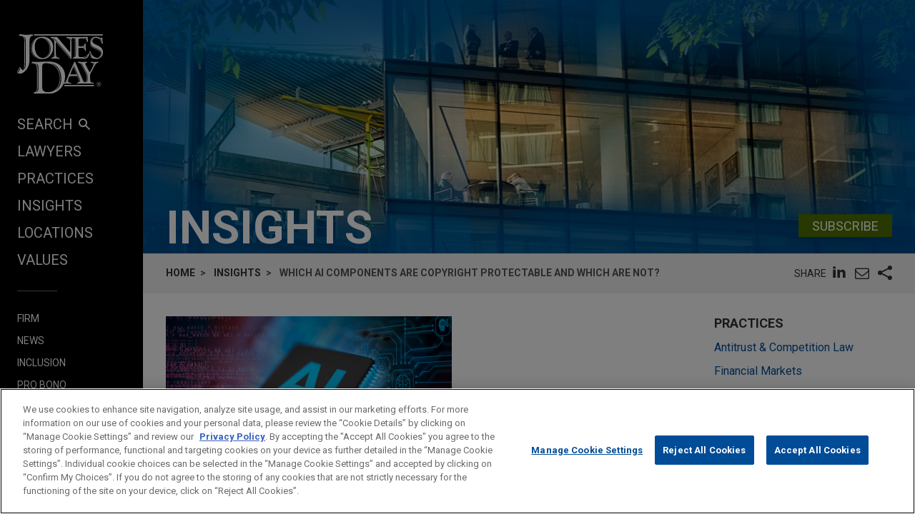

--- FILE ---
content_type: text/html; charset=utf-8
request_url: https://www.jonesday.com/en/insights/2022/03/which-ai-components-are-copyright-protectable
body_size: 20814
content:


<!DOCTYPE html>
<html lang="en">
<head>

<link rel="preconnect" href="https://cdn.cookielaw.org" />
<!-- OneTrust Cookies Consent Notice start for jonesday.com -->
<script type="text/javascript" src="https://cdn.cookielaw.org/consent/3a0c3272-9279-4166-b00e-aa629987b171-test/OtAutoBlock.js"></script>
<script async src="https://cdn.cookielaw.org/scripttemplates/otSDKStub.js" type="text/javascript" charset="UTF-8" data-domain-script="3a0c3272-9279-4166-b00e-aa629987b171-test"></script>
<script ="text/javascript">
    function OptanonWrapper() { }
</script>
<!-- OneTrust Cookies Consent Notice end for jonesday.com -->
    <link rel="preconnect" href="https://fonts.googleapis.com" />
    <link rel="preconnect" href="https://fonts.gstatic.com" crossorigin />
    <link rel="preload" as="style" href="https://fonts.googleapis.com/css?family=Roboto:300,300i,400,400i,700,700i&display=swap" />
    <meta name="viewport" content="width=device-width, initial-scale=1">
            <script>(function(w,d,s,l,i){w[l]=w[l]||[];w[l].push({'gtm.start':
new Date().getTime(),event:'gtm.js'});var f=d.getElementsByTagName(s)[0],
j=d.createElement(s),dl=l!='dataLayer'?'&l='+l:'';j.async=true;j.src=
'https://www.googletagmanager.com/gtm.js?id='+i+dl;f.parentNode.insertBefore(j,f);
})(window,document,'script','dataLayer','GTM-PRCGRKZ');
</script>

    <title>Which AI Components Are Copyright Protectable? | Jones Day</title>

<link rel="shortcut icon" type="image/ico" href="/favicon.ico" />
    <meta name="title" content="Which AI Components Are Copyright Protectable? | Jones Day" />
<meta name="description" content="As the complexity of AI tasks accelerates, protectability of its outputs is of increasing commercial significance." />
<meta name="keywords" content="" />
<meta name="robots" content="INDEX,FOLLOW" />

<meta property="og:url" content="https://www.jonesday.com/en/insights/2022/03/which-ai-components-are-copyright-protectable" />
<meta property="og:type" content="website" />
<meta property="og:title" content="Which AI Components Are Copyright Protectable?" />
<meta property="og:description" content="As the complexity of AI tasks accelerates, protectability of its outputs is of increasing commercial significance." />
    <meta property="og:image" content="https://www.jonesday.com/-/media/images/publications/2022/03/which-ai-components-are-copyright-protectable/imageoverrideforopengraph/which_ai_components_are_copyright_protectable_soc.jpeg?rev=072ed25d6f39426a84c236b80e4577e8&amp;hash=E0857B00BC3FDBF4A16E868C9B53EB3A" />

<meta name="twitter:card" content="summary_large_image">
<meta name="twitter:site" content="">
<meta name="twitter:title" content="Which AI Components Are Copyright Protectable?">
<meta name="twitter:description" content="As the complexity of AI tasks accelerates, protectability of its outputs is of increasing commercial significance.">
    <meta name="twitter:image:src" content="https://www.jonesday.com/-/media/images/publications/2022/03/which-ai-components-are-copyright-protectable/imageoverridefortwitter/which_ai_components_are_copyright_protectable_soc.jpeg?rev=0b1dd7fd00cb4113a620da89422db919&amp;hash=7FC5D12015A25961CEEEAF8A9324F4B4">

<meta name="facebook-domain-verification" content="y9ytbr7gnpddseyhpo9l8gciwzt5op" />




<script type="application/ld+json">
		{
		"@context": "http://schema.org",
		"@type": "NewsArticle",
		"headline": "Which AI Components Are Copyright Protectable and Which Are Not?",
		"alternativeHeadline": "",		
		"image": "https://www.jonesday.com/-/media/images/social/ofw_social_1600x800.jpg?rev=2acae4b695d0423d9bfda9d37a0c2ee3&amp;hash=CE45792DD85DB0CAC84A4FAA2522C5AA",
		"url": "https://www.jonesday.com/en/insights/2022/03/which-ai-components-are-copyright-protectable",
		"datePublished": "2022-03-16T08:00:00-04:00",
		"articleBody": "<div><p><strong>Background </strong></p><p>On February 14, 2022, the Review Board of the U.S. Copyright Office denied a second request for reconsideration regarding a refusal to register artwork created by AI. Importantly, the application for registration indicated that the artwork was created \"autonomously\" by \"a computer algorithm running on a machine.\" The applicant did not assert that the work was created with <em>any</em> contribution from a human author.</p><p>The decision addresses and denies the question of whether AI can be an author for copyright purposes. The decision, however, does not touch the question of whether and, in particular, what degree of involvement of AI in the creation process renders the output unprotectable under copyright law.</p><p>The Review Board's decision was not all that surprising. In the United States, the Copyright Act protects \"original works of authorship\" that are fixed in a tangible medium of expression. 17 U.S.C. § 102(a). Case law and commentary analyzing the authorship question in non-AI contexts have long suggested that a human is required for copyright protection. <em>See </em>e.g., <em>Burrow-Giles Lithographic Co. v. Sarony</em>, 111 U.S. 53, 57-59 (1884) (holding that an author is \"he to whom anything owes its origin; originator; maker; one who completes a work of science or literature\"; describing a copyright as \"the exclusive right of a man to the production of his own genius or intellect\"); <em>Urantia Found. v. Kristen Maaherra</em>, 114 F.3d 955, 957-59 (9th Cir. 1997) (holding that a book containing the words \"'authored' by non-human spiritual beings\" can only gain copyright protection if there is \"human selection and arrangement of the revelations\"); <em>Naruto v. Slater</em>, 888 F.3d 418, 426 (9th Cir. 2018) (affirming dismissal of copyright claims brought by a monkey over selfies he took on a photographer's unattended camera; noting that the Copyright Act refers to an author's \"children,\" \"widow,\" \"grandchildren,\" and \"widower,\"—terms that \"all imply humanity and necessarily exclude animals\").</p><p><strong>The Situation in France, Germany, and the UK</strong></p><p>The situation is similar in France, Germany, and in the UK where courts have never recognized any person other than a natural person as author of a copyrighted work.</p><p>The finding that AI cannot be an author for copyright purposes does not mean that AI-assisted outputs are void of any copyright protection. Works created by a human using software on a computer (e.g., Microsoft Word or Adobe Photoshop) are arguably protectable under copyright law. In its decision, the Review Board was careful to note that \"the Board does not need to determine under what circumstances human involvement in the creation of machine-generated works would meet the statutory criteria for copyright protection.\" Feb. 14 Decision,<em> </em>at 3 n.3. </p><p>English law provides that fully computer-generated works may enjoy copyright protection. It provides for a specific category for such works created \"in circumstances such that there is no human author of the work\" and defines the author as the \"person\" who has made the arrangements necessary for its creation. Such works are afforded 50 years of protection. The provision does not, however, directly address how a computer generated work could satisfy the classic requirement that copyrighted works be \"original.\" English courts measure originality by reference to characteristics typically associated with human intellect—namely skill, labour, and judgment. The UK Intellectual Property Office recently closed a consultation looking into the provision, asking respondents how AI-generated works should be protected and whether they should remain protected in their current form, under a different scheme, or at all. The results are yet to be published. </p><p>French and German courts also have yet to rule on what degree of human involvement might be sufficient to render AI-generated outputs protectable under the respective national copyright law. The more sophisticated an AI is the less likely it is that its outputs will be considered as work protected under copyright laws. In 2020, the European Commission published the final report on \"Trends and Developments in Artificial Intelligence—Challenges to the Intellectual Property Rights Framework,\" confirming this finding at least for alpha numeric outputs (text). Other outputs, such as audio data and audio-visual outputs, may enjoy protection under related rights, and in the case of database protection, the sui generis rights might be available. Such protection does not hinge on originality. Of course, the software powering the AI and data used to train the AI also may enjoy copyright protection. </p><p><strong>Chinese Courts and \"Human Intellect Imprints\"</strong></p><p>In China, although it is not clearly provided in current copyright law if AI-generated works are copyrightable, the Chinese courts have taken some initial positions by noting differences of AI-generated works with or without human involvement, and in some decisions recognized that AI-generated aspects with human intellect imprints could be protectable under certain conditions. For instance, the Nanshan District People's Court in Shenzhen ruled in what was featured as \"China's first AI case\"—<em>Tencent v. Yingxun </em>(2020)<em>—</em>that an article generated by Tencent's team by using \"Dreamwriter<em>\"</em> software has a certain degree of originality, and the process of the generation shows the \"intelligent creation\" of Tencent's team, and as such should be protected under the Chinese Copyright Law. </p><p>This case certainly sends signals to incentivize the AI industry from a policy perspective. On the other hand, for AI-generated aspects without human involvement, e.g., any works generated by algorithms automatically evolved by AI through deep or machine learning, it remains to be seen how the copyright law will be developed to address copyrightability of such works. At least at the current stage, some Chinese courts continue to emphasize that creation and completion by natural persons should still be a prerequisite for works to be copyrightable. </p></div>",
			"author": [
					{
					"type": "Person",
						"@id": "https://www.jonesday.com/en/lawyers/f/edouard-fortunet",
						"name": "Edouard Fortunet",
						"email": "efortunet@jonesday.com",
						"url": "https://www.jonesday.com/en/lawyers/f/edouard-fortunet",
						"telephone": "33.1.56.59.38.34",
						"image": "https://www.jonesday.com/-/media/images/attorneys/f/efortunet.jpg?rev=4f54b5ea5086431eb9e45a1e3e6a4e1c&amp;sc_lang=en&amp;hash=A66B4EE4B2B21B82FC749961B8ED6A10",
						"jobTitle": "Partner"
							},
					{
					"type": "Person",
						"@id": "https://www.jonesday.com/en/lawyers/g/jakob-guhn",
						"name": "Dr. Jakob Guhn",
						"email": "jguhn@jonesday.com",
						"url": "https://www.jonesday.com/en/lawyers/g/jakob-guhn",
						"telephone": "49.211.5406.5500",
						"image": "https://www.jonesday.com/-/media/images/attorneys/g/jguhn.jpg?rev=ebc54de7550b4564805d01c2cecb8037&amp;hash=0A3523C5DC5556A910B8B0C32179FDE4",
						"jobTitle": "Partner"
							},
					{
					"type": "Person",
						"@id": "https://www.jonesday.com/en/lawyers/h/haifeng-huang",
						"name": "Haifeng Huang",
						"email": "hfhuang@jonesday.com",
						"url": "https://www.jonesday.com/en/lawyers/h/haifeng-huang",
						"telephone": "852.2526.6895",
						"image": "https://www.jonesday.com/-/media/images/attorneys/h/hfhuang.jpg?rev=f9f7de05d39f413a957d9fb8dca5d2d4&amp;sc_lang=en&amp;hash=730C313F3DFCBE5D4014FD1549F047D6",
						"jobTitle": "Partner"
							},
					{
					"type": "Person",
						"@id": "https://www.jonesday.com/en/lawyers/k/carrie-kiedrowski",
						"name": "Carrie L. Kiedrowski",
						"email": "clkiedrowski@jonesday.com",
						"url": "https://www.jonesday.com/en/lawyers/k/carrie-kiedrowski",
						"telephone": "1.216.586.7129",
						"image": "https://www.jonesday.com/-/media/images/attorneys/k/clkiedrowski.jpg?rev=b05c043d3bc84ee2b5c8ebdb570d22c6&amp;sc_lang=en&amp;hash=031DE47CEE4B695E0F74678D92EABA44",
						"jobTitle": "Partner"
							},
					{
					"type": "Person",
						"@id": "https://www.jonesday.com/en/lawyers/r/anna-raimer",
						"name": "Anna E. Raimer",
						"email": "aeraimer@jonesday.com",
						"url": "https://www.jonesday.com/en/lawyers/r/anna-raimer",
						"telephone": "1.832.239.3786",
						"image": "https://www.jonesday.com/-/media/images/attorneys/r/aeraimer.jpg?rev=fd13d421f01c4048b1c3490f90e252a7&amp;sc_lang=en&amp;hash=9C48244C67D8D56A9F3A3F6283559546",
						"jobTitle": "Partner"
							},
					{
					"type": "Person",
						"@id": "https://www.jonesday.com/en/lawyers/s/rebecca-swindells",
						"name": "Rebecca Swindells",
						"email": "rswindells@jonesday.com",
						"url": "https://www.jonesday.com/en/lawyers/s/rebecca-swindells",
						"telephone": "44.20.7039.5845",
						"image": "https://www.jonesday.com/-/media/images/attorneys/s/rswindells.jpg?rev=b74c90c55b8a454c93aa727d220e3dc0&amp;sc_lang=en&amp;hash=F4E6F406223BAF1E65CFD5F0207A8B0E",
						"jobTitle": "Partner"
							}
			],
		"publisher":{
			"@type": "Organization",
			"name": "Jones Day",
			"url": "https://www.jonesday.com/"
			}
		}
</script>


        <link rel="alternate" hreflang="en" href="https://www.jonesday.com/en/insights/2022/03/which-ai-components-are-copyright-protectable" />
    <link rel="alternate" hreflang="es" href="https://www.jonesday.com/es/insights/2022/03/which-ai-components-are-copyright-protectable" />
    <link rel="alternate" hreflang="ja" href="https://www.jonesday.com/ja/insights/2022/03/which-ai-components-are-copyright-protectable" />
    <link rel="alternate" hreflang="pt" href="https://www.jonesday.com/pt/insights/2022/03/which-ai-components-are-copyright-protectable" />
    <link rel="alternate" hreflang="fr" href="https://www.jonesday.com/fr/insights/2022/03/which-ai-components-are-copyright-protectable" />
    <link rel="alternate" hreflang="zh-Hans" href="https://www.jonesday.com/zh-hans/insights/2022/03/which-ai-components-are-copyright-protectable" />
    <link rel="alternate" hreflang="de" href="https://www.jonesday.com/de/insights/2022/03/which-ai-components-are-copyright-protectable" />
    <link rel="alternate" hreflang="zh-Hant" href="https://www.jonesday.com/zh-hant/insights/2022/03/which-ai-components-are-copyright-protectable" />
    <link rel="alternate" hreflang="it" href="https://www.jonesday.com/it/insights/2022/03/which-ai-components-are-copyright-protectable" />
<link rel="canonical" href="https://www.jonesday.com/en/insights/2022/03/which-ai-components-are-copyright-protectable" />
<link rel="alternate" hreflang="x-default" href="https://www.jonesday.com/en/insights/2022/03/which-ai-components-are-copyright-protectable">
    
    <link href="https://fonts.googleapis.com/css?family=Roboto:300,300i,400,400i,700,700i&display=swap" rel="stylesheet">
    <link type="text/css" rel="stylesheet" href="/assets/main/public/styles/main.v-llsgsmhug0o8w1oympaq.css">
</head>
<body id="default" class="body">
            <noscript><iframe src="https://www.googletagmanager.com/ns.html?id=GTM-PRCGRKZ"
height="0" width="0" style="display:none;visibility:hidden"></iframe></noscript>

    <a href="#main" class="link--skip" aria-label="Skip to content link">Skip to content</a>
    <div class="body__inner">
<header class="header" aria-label="Site Header" id="header">
    <div class="header__inner" id="headervueapp">
        <div class="header__section header__section--center" aria-label="Primary search">
            <div class="header-search">
                <input class="header-search-input" id="header-search-input" data-language-abbreviation="en" data-language-text="English" placeholder="Search our Website"
                       v-on:keyup.enter="submitSearch" />
                <a class="search-button-link"
                   v-on:click="submitSearch">
                    <span class="magnifying-glass-icon">
                        <svg focusable="false" enable-background="new 0 0 18 18" viewBox="0 0 18 18" xmlns="http://www.w3.org/2000/svg" role="img" aria-label="Search" class="search-button-svg"><title>Search</title><g fill="currentColor"><path class="magnifier-circle-svg" d="m8.368 16.736c-4.614 0-8.368-3.754-8.368-8.368s3.754-8.368 8.368-8.368 8.368 3.754 8.368 8.368-3.754 8.368-8.368 8.368m0-14.161c-3.195 0-5.793 2.599-5.793 5.793s2.599 5.793 5.793 5.793 5.793-2.599 5.793-5.793-2.599-5.793-5.793-5.793"></path><path d="m18.713 20c-.329 0-.659-.126-.91-.377l-4.552-4.551c-.503-.503-.503-1.318 0-1.82.503-.503 1.318-.503 1.82 0l4.552 4.551c.503.503.503 1.318 0 1.82-.252.251-.581.377-.91.377"></path></g></svg>
                    </span>
                </a>
            </div>

        </div>
        <button class="nav__link nav__link--lt nav__button header__search-button"
                v-bind:class="{'button--menu-active': menuactive}"
                v-on:click="toggleSearch"
                role="toggle"
                v-bind:aria-pressed="menuactive"
                v-bind:aria-hidden="mobile"
                v-bind:aria-label="(menuactive) ? 'close menu' : 'open menu'">
            <span class="icon icon-close">&#32;</span>
        </button>
        <div class="pagetools">
            <div class="pagetools__block pagetools__lang">
                <button class="button--tool" v-on:click="toggleLang">
                    <span class="icon icon-sphere">&#32;</span> LANGUAGES
                </button>
                <div class="pagetools__dropdown"
                     v-bind:class="{'pagetools__dropdown--active': langactive}"
                     v-bind:aria-expanded="langactive ? 'true' : 'false'">
                    <ul class="lang">
                        <li class="lang__item">
                            <a class="lang__link" href="https://www.jonesday.com/de"
                               lang="de"
                               v-bind:tab-index="(langactive) ? 0 : -1">
                                Deutsch
                            </a>
                        </li>
                        <li class="lang__item">
                            <a class="lang__link" href="https://www.jonesday.com/es"
                               lang="es"
                               v-bind:tab-index="(langactive) ? 0 : -1">
                                español
                            </a>
                        </li>
                        <li class="lang__item">
                            <a class="lang__link" href="https://www.jonesday.com/fr"
                               lang="fr"
                               v-bind:tab-index="(langactive) ? 0 : -1">
                                français
                            </a>
                        </li>
                        <li class="lang__item">
                            <a class="lang__link" href="https://www.jonesday.com/it"
                               lang="it"
                               v-bind:tab-index="(langactive) ? 0 : -1">
                                italiano
                            </a>
                        </li>
                        <li class="lang__item">
                            <a class="lang__link" href="https://www.jonesday.com/pt"
                               lang="pt"
                               v-bind:tab-index="(langactive) ? 0 : -1">
                                português
                            </a>
                        </li>
                        <li class="lang__item">
                            <a class="lang__link" href="https://www.jonesday.com/zh-hans"
                               lang="zh"
                               v-bind:tab-index="(langactive) ? 0 : -1">
                                中文(简体)
                            </a>
                        </li>
                        <li class="lang__item">
                            <a class="lang__link" href="https://www.jonesday.com/zh-hant"
                               lang="zh"
                               v-bind:tab-index="(langactive) ? 0 : -1">
                                中文(繁體)
                            </a>
                        </li>
                        <li class="lang__item">
                            <a class="lang__link" href="https://www.jonesday.com/ja"
                               lang="ja"
                               v-bind:tab-index="(langactive) ? 0 : -1">
                                日本語
                            </a>
                        </li>
                    </ul>
                </div>
            </div>
        </div>
</header>        <div class="page">
            <div id="sidebarapp" class="page__aside">
    <div class="sidebar">
        <div class="sidebar__inner">
            <div class="brand">
                <div class="brand__content">
                        <a class="brand__link" href="https://www.jonesday.com/en">
                            <img src="/-/media/jonesday/logo.svg?rev=5124ee9ca43a460496830cc38ae2c3cc&amp;sc_lang=en&amp;la=en&amp;hash=EA68C01F3E708CA66DB2C7C269E3D9C6" class="brand__image" alt="Jones Day" />
                            <img src="/-/media/jonesday/logo.svg?rev=5124ee9ca43a460496830cc38ae2c3cc&amp;sc_lang=en&amp;la=en&amp;hash=EA68C01F3E708CA66DB2C7C269E3D9C6" class="brand__image brand__image--dk" alt="Jones Day" />
                        </a>
                </div>
            </div>
            <div class="sidebar__mobilemenu" v-bind:aria-hidden="!mobile" v-if="mobile">
                    <button type="button"
                            class="button button--menu menu__toggle"
                            v-bind:class="{'button--menu-active': searchactive}"
                            v-on:click="toggleSearch"
                            role="toggle"
                            v-bind:aria-pressed="searchactive"
                            v-bind:aria-hidden="!mobile"
                            v-bind:aria-label="(searchactive) ? 'close search' : 'open search'">
                        <span class="icon"
                              v-bind:class="{'icon-search': !searchactive, 'icon-close': searchactive}">&#32;</span>
                    </button>
                <button type="button"
                        class="button button--menu menu__toggle"
                        v-bind:class="{'button--menu-active': menuactive}"
                        v-on:click="toggleMenu"
                        role="toggle"
                        v-bind:aria-pressed="menuactive"
                        v-bind:aria-hidden="!mobile"
                        v-bind:aria-label="(menuactive) ? 'close menu' : 'open menu'">
                    <span class="icon"
                          v-bind:class="{'icon-menu': !menuactive, 'icon-close': menuactive}">&#32;</span>
                </button>
            </div>
            <nav class="menu"
                 v-bind:class="{'menu--active': menuactive}"
                 v-bind:aria-hidden="mobile && !menuactive"
                 aria-label="Site Nav">
                <ul class="nav nav--side">
                    <li class="nav__item nav__item--primary nav__search">
                        <button class="nav__link nav__link--lt nav__button nav__button--search"
                                v-bind:class="{'button--menu-active': menuactive}"
                                v-on:click="toggleSearch"
                                role="button"
                                v-bind:aria-pressed="menuactive"
                                v-bind:aria-hidden="mobile"
                                v-bind:aria-label="(menuactive) ? 'close menu' : 'SEARCH'">
                            SEARCH<span class="icon icon-search icon-search--menu">&#32;</span>
                        </button>
                    </li>
                        <li class="nav__item nav__item--primary">
                            <a class="nav__link nav__link--lt" href="/en/lawyers" target="">Lawyers</a>
                        </li>
                        <li class="nav__item nav__item--primary">
                            <a class="nav__link nav__link--lt" href="/en/practices" target="">Practices</a>
                        </li>
                        <li class="nav__item nav__item--primary">
                            <a class="nav__link nav__link--lt" href="/en/insights" target="">Insights</a>
                        </li>
                        <li class="nav__item nav__item--primary">
                            <a class="nav__link nav__link--lt" href="/en/locations" target="">Locations</a>
                        </li>
                        <li class="nav__item nav__item--primary nav__item--lastoflist">
                            <a class="nav__link nav__link--lt" href="/en/values" target="">Values</a>
                        </li>
                </ul>
                <ul class="nav">
                        <li class="nav__item nav__item--secondary">
                            <a class="nav__link nav__link--lt" href="/en/firm" target="">Firm</a>
                        </li>
                        <li class="nav__item nav__item--secondary">
                            <a class="nav__link nav__link--lt" href="/en/news" target="">News</a>
                        </li>
                        <li class="nav__item nav__item--secondary">
                            <a class="nav__link nav__link--lt" href="/en/firm/inclusion" target="">Inclusion</a>
                        </li>
                        <li class="nav__item nav__item--secondary">
                            <a class="nav__link nav__link--lt" href="/en/firm/pro-bono" target="">Pro Bono</a>
                        </li>
                        <li class="nav__item nav__item--secondary nav__item--lastoflist-page-tools">
                            <a class="nav__link nav__link--lt" href="/en/careers" target="">Careers</a>
                        </li>
                </ul>
                <ul class="nav nav__page-tools">
                    <li class="nav__item nav__item--secondary">
                        <button class="nav__link nav__link--lt nav__button" v-on:click="printPage">
                            PRINT
                        </button>
                    </li>
                    <li class="nav__item nav__item--secondary">
                        <div class="pagetools__lang">
                            <button class="nav__link nav__link--lt nav__button" v-on:click="toggleLang">
                                LANGUAGES
                            </button>
                            <div class="pagetools__dropdown"
                                 v-bind:class="{'pagetools__dropdown--active': langactive}"
                                 v-bind:aria-expanded="langactive ? 'true' : 'false'">
                                <ul class="lang">
                                        <li class="lang__item">
                                            <a class="lang__link" href="https://www.jonesday.com/de"
                                               lang="de"
                                               v-bind:tab-index="(langactive) ? 0 : -1">
                                                Deutsch
                                            </a>
                                        </li>
                                        <li class="lang__item">
                                            <a class="lang__link" href="https://www.jonesday.com/es"
                                               lang="es"
                                               v-bind:tab-index="(langactive) ? 0 : -1">
                                                español
                                            </a>
                                        </li>
                                        <li class="lang__item">
                                            <a class="lang__link" href="https://www.jonesday.com/fr"
                                               lang="fr"
                                               v-bind:tab-index="(langactive) ? 0 : -1">
                                                français
                                            </a>
                                        </li>
                                        <li class="lang__item">
                                            <a class="lang__link" href="https://www.jonesday.com/it"
                                               lang="it"
                                               v-bind:tab-index="(langactive) ? 0 : -1">
                                                italiano
                                            </a>
                                        </li>
                                        <li class="lang__item">
                                            <a class="lang__link" href="https://www.jonesday.com/pt"
                                               lang="pt"
                                               v-bind:tab-index="(langactive) ? 0 : -1">
                                                português
                                            </a>
                                        </li>
                                        <li class="lang__item">
                                            <a class="lang__link" href="https://www.jonesday.com/zh-hans"
                                               lang="zh"
                                               v-bind:tab-index="(langactive) ? 0 : -1">
                                                中文(简体)
                                            </a>
                                        </li>
                                        <li class="lang__item">
                                            <a class="lang__link" href="https://www.jonesday.com/zh-hant"
                                               lang="zh"
                                               v-bind:tab-index="(langactive) ? 0 : -1">
                                                中文(繁體)
                                            </a>
                                        </li>
                                        <li class="lang__item">
                                            <a class="lang__link" href="https://www.jonesday.com/ja"
                                               lang="ja"
                                               v-bind:tab-index="(langactive) ? 0 : -1">
                                                日本語
                                            </a>
                                        </li>
                                </ul>
                            </div>
                        </div>
                    </li>
                </ul>
            </nav>
        </div>
    </div>
</div>
            <div role="main" id="main" class="page__main" v-bind:class="{'page--ready': pageready}" v-viewport>
                
<section class="hero">
        <div class="hero__image" style="background-image: url(/-/media/images/banners/banner_insights.jpg?rev=70579d473ecc414598f08740afdc18d3&amp;hash=6872DF1B77D695C9DF69BF6C8D837D69);" role="presentation"></div>
    <div class="container__fluid hero__inner">
        <div class="hero__row hero__row--inline">
                <h2 class="hero__title">Insights</h2>
                            <div class="hero__subscribe">
                    <div class="button__bar button__bar--slim">
                            <a href="https://jonesday-ecommunications.com/5/69/landing-pages/subscribe-form---website(1).asp" class="button button--green">Subscribe</a>
                                            </div>
                </div>
        </div>
    </div>
</section>

<div class="container__fluid toolbar print--hide">
    <div class="toolbar__block">
    <ul class=breadcrumbs >
        <li class=breadcrumbs__item>
                    <a class="breadcrumbs__text breadcrumbs__link" href="/en">Home</a>
        </li>
        <li class=breadcrumbs__item>
                    <a class="breadcrumbs__text breadcrumbs__link" href="/en/insights">Insights</a>
        </li>
        <li class=breadcrumbs__item>
                <span class=breadcrumbs__text>Which AI Components Are Copyright Protectable and Which Are Not?</span>
        </li>
    </ul>

    </div>
    <div class="toolbar__block toolbar__block--nomobile">
<togglestate inline-template>
    <div class="sharelist"
         v-bind:class="{'sharelist--active': active}">
        <h2 class="sharelist__title sharelist__trigger">
            Share
        </h2>
        <ul class="sharelist__block">
                <li class="sharelist__item">
                    <a href="https://www.linkedin.com/shareArticle?mini=true&amp;url=https://www.jonesday.com/en/insights/2022/03/which-ai-components-are-copyright-protectable&amp;title=Which+AI+Components+Are+Copyright+Protectable%3f&amp;summary=As+the+complexity+of+AI+tasks+accelerates%2c+protectability+of+its+outputs+is+of+increasing+commercial+significance.&amp;source=JonesDay" name="pageshare:linkedin" aria-label="pageshare:linkedin" class="button--base sharelist__trigger sharelist__trigger--linkedin">
                        <span class="icon icon-linkedin"></span>
                    </a>
                </li>
            <li class="sharelist__item">
                <button type="button" name="pageshare:email" aria-label="pageshare:email" 
                        class="button--base sharelist__trigger sharelist__trigger--mail" 
                        v-on:click="$root.mailPage('Interesting page on www.JonesDay.com')">
                    <span class="icon icon-envelope"></span>
                </button>
            </li>
                <li class="sharelist__item">
                    <button type="button" name="pageshare:social" aria-label="pageshare:social"
                            class="button--base sharelist__trigger sharelist__trigger--share"
                            v-bind:class="{'sharelist__trigger--active': active}"
                            v-on:click="toggle">
                        <span class="icon icon-share"></span>
                    </button>
                </li>
        </ul>
            <ul class="sharelist__block sharelist__more"
                v-bind:aria-hidden="!active"
                v-bind:class="{'sharelist__more--active': active}">
                    <li class="sharelist__item">
                        <a href="https://twitter.com/intent/tweet?url=https://www.jonesday.com/en/insights/2022/03/which-ai-components-are-copyright-protectable&amp;text=Which+AI+Components+Are+Copyright+Protectable%3f&amp;via=JonesDay" name="pageshare:twitter" aria-label="pageshare:twitter" class="button--base sharelist__trigger sharelist__trigger--linkedin">
                            <span class="icon icon-x-logo"></span>
                        </a>
                    </li>
                    <li class="sharelist__item">
                        <a href="https://www.facebook.com/sharer/sharer.php?u=https://www.jonesday.com/en/insights/2022/03/which-ai-components-are-copyright-protectable" name="pageshare:facebook" aria-label="pageshare:facebook" class="button--base sharelist__trigger sharelist__trigger--linkedin">
                            <span class="icon icon-facebook"></span>
                        </a>
                    </li>
            </ul>
    </div>
</togglestate>
    </div>
</div>

<div class="page__content page__content--full-left">
    <div class="contentcol__container">
        <main class="contentcol contentcol--main">
            <article class="section">
                <div class="section__inner">
                        <div class="section__block section__block--padded-left">
                            <img src="/-/media/images/publications/2022/03/which-ai-components-are-copyright-protectable/articleimage/which_ai_components_are_copyright_protectable_soc.jpeg?rev=76293a46253745c5a4f95842bec945b8&amp;la=en&amp;h=800&amp;w=1600&amp;hash=1F73AF566F557765D950461B0485D246" class="section__image section__image--natural-width" alt="Which_AI_Components_Are_Copyright_Protectable_SOC" />
                        </div>

                    <h1 class="section__block section__block--padded-left section__title">
                        Which AI Components Are Copyright Protectable and Which Are Not?
                    </h1>


                    <div class="section__block section__block--padded-left">
                            <span class="section__meta">March 2022</span>
                                                    <span class="section__meta">Commentary</span>
                    </div>


                        <div class="section__block section__block--padded-left section__article section__block--highlight richtext">
                            <div><p><strong>In Short</strong></p><p><strong>The Situation: </strong>The growing ability of artificial intelligence ("AI") systems to generate outputs of various kinds with little or no human contribution presents fundamental questions for copyright law, which has traditionally been built around the protection of human ingenuity and creativity.</p><p><strong>The Background</strong>: AI involves technology that does not simply process data at the request of human operators, but which is able to learn from that data in order to make effective decisions and judgments autonomously. With the rapid increase in complexity of tasks AI can master, the protectability of its outputs is of increasing commercial significance. </p><p><strong>Looking Ahead</strong>: Although further developments are anticipated, courts worldwide remain hesitant (and in some cases firmly opposed) to embracing AI as an "author" in its own right. Given this, it is especially important for businesses in this space to protect the underlying software, algorithms, and components that power their AI through conventional means.</p></div>
                        </div>

                        <div class="section__block section__block--padded-left section__article richtext">
                            <div><p><strong>Background </strong></p><p>On February 14, 2022, the Review Board of the U.S. Copyright Office denied a second request for reconsideration regarding a refusal to register artwork created by AI. Importantly, the application for registration indicated that the artwork was created "autonomously" by "a computer algorithm running on a machine." The applicant did not assert that the work was created with <em>any</em> contribution from a human author.</p><p>The decision addresses and denies the question of whether AI can be an author for copyright purposes. The decision, however, does not touch the question of whether and, in particular, what degree of involvement of AI in the creation process renders the output unprotectable under copyright law.</p><p>The Review Board's decision was not all that surprising. In the United States, the Copyright Act protects "original works of authorship" that are fixed in a tangible medium of expression. 17 U.S.C. § 102(a). Case law and commentary analyzing the authorship question in non-AI contexts have long suggested that a human is required for copyright protection. <em>See </em>e.g., <em>Burrow-Giles Lithographic Co. v. Sarony</em>, 111 U.S. 53, 57-59 (1884) (holding that an author is "he to whom anything owes its origin; originator; maker; one who completes a work of science or literature"; describing a copyright as "the exclusive right of a man to the production of his own genius or intellect"); <em>Urantia Found. v. Kristen Maaherra</em>, 114 F.3d 955, 957-59 (9th Cir. 1997) (holding that a book containing the words "'authored' by non-human spiritual beings" can only gain copyright protection if there is "human selection and arrangement of the revelations"); <em>Naruto v. Slater</em>, 888 F.3d 418, 426 (9th Cir. 2018) (affirming dismissal of copyright claims brought by a monkey over selfies he took on a photographer's unattended camera; noting that the Copyright Act refers to an author's "children," "widow," "grandchildren," and "widower,"—terms that "all imply humanity and necessarily exclude animals").</p><p><strong>The Situation in France, Germany, and the UK</strong></p><p>The situation is similar in France, Germany, and in the UK where courts have never recognized any person other than a natural person as author of a copyrighted work.</p><p>The finding that AI cannot be an author for copyright purposes does not mean that AI-assisted outputs are void of any copyright protection. Works created by a human using software on a computer (e.g., Microsoft Word or Adobe Photoshop) are arguably protectable under copyright law. In its decision, the Review Board was careful to note that "the Board does not need to determine under what circumstances human involvement in the creation of machine-generated works would meet the statutory criteria for copyright protection." Feb. 14 Decision,<em> </em>at 3 n.3. </p><p>English law provides that fully computer-generated works may enjoy copyright protection. It provides for a specific category for such works created "in circumstances such that there is no human author of the work" and defines the author as the "person" who has made the arrangements necessary for its creation. Such works are afforded 50 years of protection. The provision does not, however, directly address how a computer generated work could satisfy the classic requirement that copyrighted works be "original." English courts measure originality by reference to characteristics typically associated with human intellect—namely skill, labour, and judgment. The UK Intellectual Property Office recently closed a consultation looking into the provision, asking respondents how AI-generated works should be protected and whether they should remain protected in their current form, under a different scheme, or at all. The results are yet to be published. </p><p>French and German courts also have yet to rule on what degree of human involvement might be sufficient to render AI-generated outputs protectable under the respective national copyright law. The more sophisticated an AI is the less likely it is that its outputs will be considered as work protected under copyright laws. In 2020, the European Commission published the final report on "Trends and Developments in Artificial Intelligence—Challenges to the Intellectual Property Rights Framework," confirming this finding at least for alpha numeric outputs (text). Other outputs, such as audio data and audio-visual outputs, may enjoy protection under related rights, and in the case of database protection, the sui generis rights might be available. Such protection does not hinge on originality. Of course, the software powering the AI and data used to train the AI also may enjoy copyright protection. </p><p><strong>Chinese Courts and "Human Intellect Imprints"</strong></p><p>In China, although it is not clearly provided in current copyright law if AI-generated works are copyrightable, the Chinese courts have taken some initial positions by noting differences of AI-generated works with or without human involvement, and in some decisions recognized that AI-generated aspects with human intellect imprints could be protectable under certain conditions. For instance, the Nanshan District People's Court in Shenzhen ruled in what was featured as "China's first AI case"—<em>Tencent v. Yingxun </em>(2020)<em>—</em>that an article generated by Tencent's team by using "Dreamwriter<em>"</em> software has a certain degree of originality, and the process of the generation shows the "intelligent creation" of Tencent's team, and as such should be protected under the Chinese Copyright Law. </p><p>This case certainly sends signals to incentivize the AI industry from a policy perspective. On the other hand, for AI-generated aspects without human involvement, e.g., any works generated by algorithms automatically evolved by AI through deep or machine learning, it remains to be seen how the copyright law will be developed to address copyrightability of such works. At least at the current stage, some Chinese courts continue to emphasize that creation and completion by natural persons should still be a prerequisite for works to be copyrightable. </p></div>
                        </div>

                        <div class="section__block section__block--padded-left section__article section__block--highlight richtext">
                            <div><p><strong>Two</strong> <strong>Key Takeaways</strong></p><ol><li>In practice, many works involving AI will still benefit from copyright protection where the primary author remains a human, however the degree of human involvement required for this remains uncertain in several jurisdictions. </li><li>Given the rapid growth seen in AI-generated and AI-assisted works, further developments in this area of law are anticipated.</li></ol></div>
                        </div>


                            <div class="section__block section__block--padded-left richtext richtext__disclaimer">
                                    Insights by Jones Day should not be construed as legal advice on any specific facts or circumstances. The contents are intended for general information purposes only and may not be quoted or referred to in any other publication or proceeding without the prior written consent of the Firm, to be given or withheld at our discretion. To request permission to reprint or reuse any of our Insights, please use our &ldquo;Contact Us&rdquo; form, which can be found on our website at www.jonesday.com. This Insight is not intended to create, and neither publication nor receipt of it constitutes, an attorney-client relationship. The views set forth herein are the personal views of the authors and do not necessarily reflect those of the Firm.  
                            </div>
                </div>
            </article>
                <section aria-label="region" class="section section--padded-left">
                    <div class="section__inner">
<div class="component">
    <ul class="grid grid--3-spaced">
            <li class="grid__item">
<div class="person">

        <a class="person__row person__link" href="/en/lawyers/f/edouard-fortunet">
    <div class="person__row person__row--img">
        <figure class="person__media" style="background-image: url(/-/media/images/attorneys/f/efortunet.jpg?rev=4f54b5ea5086431eb9e45a1e3e6a4e1c&amp;sc_lang=en&amp;hash=A66B4EE4B2B21B82FC749961B8ED6A10);">
            <img class="person__image" src="/-/media/images/attorneys/f/efortunet.jpg?rev=4f54b5ea5086431eb9e45a1e3e6a4e1c&amp;sc_lang=en&amp;hash=A66B4EE4B2B21B82FC749961B8ED6A10" alt="Edouard Fortunet" />
        </figure>
    </div>
<p class="person__row">
    <span class="person__name">Edouard Fortunet</span>
</p>
    <p class="person__row">
        <span class="person__title">Partner</span>
    </p>

        </a>
            <div class="person__row">
                <span class="person__meta"><a aria-label="Paris location page" href="/en/locations/europe/paris">Paris</a></span>
                                <span class="person__meta"><a aria-label="phone link - 33.1.56.59.38.34" class="person__phone" href="tel:33.1.56.59.38.34">+ 33.1.56.59.38.34</a></span>
        </div>
            <div class="person__row person__row--over-inline">
            <a aria-label="email link - efortunet@jonesday.com" href="mailto:efortunet@jonesday.com" class="person__meta">efortunet@jonesday.com</a>
        </div>
                <span class="person__practice">Practice:</span>
        <a href="/en/practices/intellectual-property" class="person__practice">Intellectual Property</a>
</div>  
            </li>
            <li class="grid__item">
<div class="person">

        <a class="person__row person__link" href="/en/lawyers/g/jakob-guhn">
    <div class="person__row person__row--img">
        <figure class="person__media" style="background-image: url(/-/media/images/attorneys/g/jguhn.jpg?rev=ebc54de7550b4564805d01c2cecb8037&amp;hash=0A3523C5DC5556A910B8B0C32179FDE4);">
            <img class="person__image" src="/-/media/images/attorneys/g/jguhn.jpg?rev=ebc54de7550b4564805d01c2cecb8037&amp;hash=0A3523C5DC5556A910B8B0C32179FDE4" alt="Dr. Jakob Guhn" />
        </figure>
    </div>
<p class="person__row">
    <span class="person__name">Dr. Jakob Guhn</span>
</p>
    <p class="person__row">
        <span class="person__title">Partner</span>
    </p>

        </a>
            <div class="person__row">
                <span class="person__meta"><a aria-label="D&#252;sseldorf location page" href="/en/locations/europe/dusseldorf">Düsseldorf</a></span>
                                <span class="person__meta"><a aria-label="phone link - 49.211.5406.5500" class="person__phone" href="tel:49.211.5406.5500">+ 49.211.5406.5500</a></span>
        </div>
            <div class="person__row person__row--over-inline">
            <a aria-label="email link - jguhn@jonesday.com" href="mailto:jguhn@jonesday.com" class="person__meta">jguhn@jonesday.com</a>
        </div>
                <span class="person__practice">Practice:</span>
        <a href="/en/practices/intellectual-property" class="person__practice">Intellectual Property</a>
</div>  
            </li>
            <li class="grid__item">
<div class="person">

        <a class="person__row person__link" href="/en/lawyers/h/haifeng-huang">
    <div class="person__row person__row--img">
        <figure class="person__media" style="background-image: url(/-/media/images/attorneys/h/hfhuang.jpg?rev=f9f7de05d39f413a957d9fb8dca5d2d4&amp;sc_lang=en&amp;hash=730C313F3DFCBE5D4014FD1549F047D6);">
            <img class="person__image" src="/-/media/images/attorneys/h/hfhuang.jpg?rev=f9f7de05d39f413a957d9fb8dca5d2d4&amp;sc_lang=en&amp;hash=730C313F3DFCBE5D4014FD1549F047D6" alt="Haifeng Huang" />
        </figure>
    </div>
<p class="person__row">
    <span class="person__name">Haifeng Huang</span>
</p>
    <p class="person__row">
        <span class="person__title">Partner</span>
    </p>

        </a>
            <div class="person__row">
                <span class="person__meta"><a aria-label="Hong Kong location page" href="/en/locations/asia-pacific/hong-kong">Hong Kong</a></span>
                                <span class="person__meta"><a aria-label="phone link - 852.2526.6895" class="person__phone" href="tel:852.2526.6895">+ 852.2526.6895</a></span>
        </div>
            <div class="person__row person__row--over-inline">
            <a aria-label="email link - hfhuang@jonesday.com" href="mailto:hfhuang@jonesday.com" class="person__meta">hfhuang@jonesday.com</a>
        </div>
                <span class="person__practice">Practice:</span>
        <a href="/en/practices/intellectual-property" class="person__practice">Intellectual Property</a>
</div>  
            </li>
            <li class="grid__item">
<div class="person">

        <a class="person__row person__link" href="/en/lawyers/k/carrie-kiedrowski">
    <div class="person__row person__row--img">
        <figure class="person__media" style="background-image: url(/-/media/images/attorneys/k/clkiedrowski.jpg?rev=b05c043d3bc84ee2b5c8ebdb570d22c6&amp;sc_lang=en&amp;hash=031DE47CEE4B695E0F74678D92EABA44);">
            <img class="person__image" src="/-/media/images/attorneys/k/clkiedrowski.jpg?rev=b05c043d3bc84ee2b5c8ebdb570d22c6&amp;sc_lang=en&amp;hash=031DE47CEE4B695E0F74678D92EABA44" alt="Carrie L. Kiedrowski" />
        </figure>
    </div>
<p class="person__row">
    <span class="person__name">Carrie L. Kiedrowski</span>
</p>
    <p class="person__row">
        <span class="person__title">Partner</span>
    </p>

        </a>
            <div class="person__row">
                <span class="person__meta"><a aria-label="Cleveland location page" href="/en/locations/united-states/cleveland">Cleveland</a></span>
                                <span class="person__meta"><a aria-label="phone link - 1.216.586.7129" class="person__phone" href="tel:1.216.586.7129">+ 1.216.586.7129</a></span>
        </div>
            <div class="person__row person__row--over-inline">
            <a aria-label="email link - clkiedrowski@jonesday.com" href="mailto:clkiedrowski@jonesday.com" class="person__meta">clkiedrowski@jonesday.com</a>
        </div>
                <span class="person__practice">Practice:</span>
        <a href="/en/practices/intellectual-property" class="person__practice">Intellectual Property</a>
</div>  
            </li>
            <li class="grid__item">
<div class="person">

        <a class="person__row person__link" href="/en/lawyers/r/anna-raimer">
    <div class="person__row person__row--img">
        <figure class="person__media" style="background-image: url(/-/media/images/attorneys/r/aeraimer.jpg?rev=fd13d421f01c4048b1c3490f90e252a7&amp;sc_lang=en&amp;hash=9C48244C67D8D56A9F3A3F6283559546);">
            <img class="person__image" src="/-/media/images/attorneys/r/aeraimer.jpg?rev=fd13d421f01c4048b1c3490f90e252a7&amp;sc_lang=en&amp;hash=9C48244C67D8D56A9F3A3F6283559546" alt="Anna E. Raimer" />
        </figure>
    </div>
<p class="person__row">
    <span class="person__name">Anna E. Raimer</span>
</p>
    <p class="person__row">
        <span class="person__title">Partner</span>
    </p>

        </a>
            <div class="person__row">
                <span class="person__meta"><a aria-label="Houston location page" href="/en/locations/united-states/houston">Houston</a></span>
                                <span class="person__meta"><a aria-label="phone link - 1.832.239.3786" class="person__phone" href="tel:1.832.239.3786">+ 1.832.239.3786</a></span>
        </div>
            <div class="person__row person__row--over-inline">
            <a aria-label="email link - aeraimer@jonesday.com" href="mailto:aeraimer@jonesday.com" class="person__meta">aeraimer@jonesday.com</a>
        </div>
                <span class="person__practice">Practice:</span>
        <a href="/en/practices/intellectual-property" class="person__practice">Intellectual Property</a>
</div>  
            </li>
            <li class="grid__item">
<div class="person">

        <a class="person__row person__link" href="/en/lawyers/s/rebecca-swindells">
    <div class="person__row person__row--img">
        <figure class="person__media" style="background-image: url(/-/media/images/attorneys/s/rswindells.jpg?rev=b74c90c55b8a454c93aa727d220e3dc0&amp;sc_lang=en&amp;hash=F4E6F406223BAF1E65CFD5F0207A8B0E);">
            <img class="person__image" src="/-/media/images/attorneys/s/rswindells.jpg?rev=b74c90c55b8a454c93aa727d220e3dc0&amp;sc_lang=en&amp;hash=F4E6F406223BAF1E65CFD5F0207A8B0E" alt="Rebecca Swindells" />
        </figure>
    </div>
<p class="person__row">
    <span class="person__name">Rebecca Swindells</span>
</p>
    <p class="person__row">
        <span class="person__title">Partner</span>
    </p>

        </a>
            <div class="person__row">
                <span class="person__meta"><a aria-label="London location page" href="/en/locations/europe/london">London</a></span>
                                <span class="person__meta"><a aria-label="phone link - 44.20.7039.5845" class="person__phone" href="tel:44.20.7039.5845">+ 44.20.7039.5845</a></span>
        </div>
            <div class="person__row person__row--over-inline">
            <a aria-label="email link - rswindells@jonesday.com" href="mailto:rswindells@jonesday.com" class="person__meta">rswindells@jonesday.com</a>
        </div>
                <span class="person__practice">Practice:</span>
        <a href="/en/practices/intellectual-property" class="person__practice">Intellectual Property</a>
</div>  
            </li>
    </ul>
</div>                        <div class="component">
        <div class="component__title">Contributors </div>
    <ul class="grid grid--3-spaced">
            <li class="grid__item">
<div class="person">

        <a class="person__row person__link" href="/en/lawyers/d/marta-delgado-echevarria">
    <div role="presentation" class="person__row person__row--img">
        <div class="person__media-dummy"></div>
    </div>
<p class="person__row">
    <span class="person__name">Marta Delgado Echevarría</span>
</p>
    <p class="person__row">
        <span class="person__title">Partner-in-Charge Madrid</span>
    </p>

        </a>
            <div class="person__row">
                <span class="person__meta"><a aria-label="Madrid location page" href="/en/locations/europe/madrid">Madrid</a></span>
                                <span class="person__meta"><a aria-label="phone link - 34.91.520.3939" class="person__phone" href="tel:34.91.520.3939">+ 34.91.520.3939</a></span>
        </div>
            <div class="person__row person__row--over-inline">
            <a aria-label="email link - mdelgado@jonesday.com" href="mailto:mdelgado@jonesday.com" class="person__meta">mdelgado@jonesday.com</a>
        </div>
                <span class="person__practice">Practice:</span>
        <a href="/en/practices/antitrust-competition-law" class="person__practice">Antitrust &amp; Competition Law</a>
</div>  
            </li>
            <li class="grid__item">
<div class="person">

        <a class="person__row person__link" href="/en/lawyers/h/henning-heinrich">
    <div role="presentation" class="person__row person__row--img">
        <div class="person__media-dummy"></div>
    </div>
<p class="person__row">
    <span class="person__name">Henning Heinrich</span>
</p>
    <p class="person__row">
        <span class="person__title">Counsel</span>
    </p>

        </a>
            <div class="person__row">
                <span class="person__meta"><a aria-label="D&#252;sseldorf location page" href="/en/locations/europe/dusseldorf">Düsseldorf</a></span>
                                <span class="person__meta"><a aria-label="phone link - 49.211.5406.5500" class="person__phone" href="tel:49.211.5406.5500">+ 49.211.5406.5500</a></span>
        </div>
            <div class="person__row person__row--over-inline">
            <a aria-label="email link - hheinrich@jonesday.com" href="mailto:hheinrich@jonesday.com" class="person__meta">hheinrich@jonesday.com</a>
        </div>
                <span class="person__practice">Practice:</span>
        <a href="/en/practices/intellectual-property" class="person__practice">Intellectual Property</a>
</div>  
            </li>
            <li class="grid__item">
<div class="person">

        <a class="person__row person__link" href="/en/lawyers/a/andrew-aistrup">
    <div role="presentation" class="person__row person__row--img">
        <div class="person__media-dummy"></div>
    </div>
<p class="person__row">
    <span class="person__name">Andrew Aistrup</span>
</p>
    <p class="person__row">
        <span class="person__title">Associate</span>
    </p>

        </a>
            <div class="person__row">
                <span class="person__meta"><a aria-label="London location page" href="/en/locations/europe/london">London</a></span>
                                <span class="person__meta"><a aria-label="phone link - 44.20.7039.5455" class="person__phone" href="tel:44.20.7039.5455">+ 44.20.7039.5455</a></span>
        </div>
            <div class="person__row person__row--over-inline">
            <a aria-label="email link - aaistrup@jonesday.com" href="mailto:aaistrup@jonesday.com" class="person__meta">aaistrup@jonesday.com</a>
        </div>
                <span class="person__practice">Practice:</span>
        <a href="/en/practices/intellectual-property" class="person__practice">Intellectual Property</a>
</div>  
            </li>
            <li class="grid__item">
<div class="person">

        <a class="person__row person__link" href="/en/lawyers/m/megan-mckeown">
    <div role="presentation" class="person__row person__row--img">
        <div class="person__media-dummy"></div>
    </div>
<p class="person__row">
    <span class="person__name">Megan L. McKeown</span>
</p>
    <p class="person__row">
        <span class="person__title">Associate</span>
    </p>

        </a>
            <div class="person__row">
                <span class="person__meta"><a aria-label="Houston location page" href="/en/locations/united-states/houston">Houston</a></span>
                                <span class="person__meta"><a aria-label="phone link - 1.832.239.3615" class="person__phone" href="tel:1.832.239.3615">+ 1.832.239.3615</a></span>
        </div>
            <div class="person__row person__row--over-inline">
            <a aria-label="email link - mmckeown@jonesday.com" href="mailto:mmckeown@jonesday.com" class="person__meta">mmckeown@jonesday.com</a>
        </div>
                <span class="person__practice">Practice:</span>
        <a href="/en/practices/intellectual-property" class="person__practice">Intellectual Property</a>
</div>  
            </li>
            <li class="grid__item">
<div class="person">

        <a class="person__row person__link" href="/en/lawyers/e/alex-exact">
    <div role="presentation" class="person__row person__row--img">
        <div class="person__media-dummy"></div>
    </div>
<p class="person__row">
    <span class="person__name">Alex Exact</span>
</p>
    <p class="person__row">
        <span class="person__title">Associate</span>
    </p>

        </a>
            <div class="person__row">
                <span class="person__meta"><a aria-label="London location page" href="/en/locations/europe/london">London</a></span>
                                <span class="person__meta"><a aria-label="phone link - 44.20.7039.5354" class="person__phone" href="tel:44.20.7039.5354">+ 44.20.7039.5354</a></span>
        </div>
            <div class="person__row person__row--over-inline">
            <a aria-label="email link - aexact@jonesday.com" href="mailto:aexact@jonesday.com" class="person__meta">aexact@jonesday.com</a>
        </div>
                <span class="person__practice">Practice:</span>
        <a href="/en/practices/intellectual-property" class="person__practice">Intellectual Property</a>
</div>  
            </li>
    </ul>
</div>                            <div class="component">
            <div class="component__title">You May Also Be Interested In</div>            
            <div class="grid grid--4 tile__list">

<div class="grid__item tile">
    <a class="tile__inner tile__link" href="/en/insights/2026/01/increases-to-us-merger-notification-thresholds-announced">
        <p class="tile__row tile__row--short">
                <span class="tile__meta tile__meta--date">January 15, 2026</span>
                            <span class="tile__meta">Alert</span>
        </p>
        <div class="tile__row tile__title rt">Increases to U.S. Merger Notification Thresholds Announced</div>
    </a>
</div>


<div class="grid__item tile">
    <a class="tile__inner tile__link" href="/en/insights/2026/01/eu-geopolitical-risk-update--key-policy--regulatory-developments-no-124">
        <p class="tile__row tile__row--short">
                <span class="tile__meta tile__meta--date">January 09, 2026</span>
                            <span class="tile__meta">Newsletters</span>
        </p>
        <div class="tile__row tile__title rt">EU Geopolitical Risk Update - Key Policy & Regulatory Developments No. 124</div>
    </a>
</div>


<div class="grid__item tile">
    <a class="tile__inner tile__link" href="/en/insights/2026/01/chinas-safe-harbor-for-vertical-monopoly-agreements-finally-lands">
        <p class="tile__row tile__row--short">
                <span class="tile__meta tile__meta--date">January 06, 2026</span>
                            <span class="tile__meta">Commentary</span>
        </p>
        <div class="tile__row tile__title rt">China's Safe Harbor for Vertical Monopoly Agreements Finally Lands—With Some Tweaks</div>
    </a>
</div>


<div class="grid__item tile">
    <a class="tile__inner tile__link" href="/en/insights/2025/12/the-eu-pharma-package-is-a-done-deal-a-holiday-gift-or-not">
        <p class="tile__row tile__row--short">
                <span class="tile__meta tile__meta--date">December 18, 2025</span>
                            <span class="tile__meta">Commentary</span>
        </p>
        <div class="tile__row tile__title rt">The EU Pharma Package Is a Done Deal: a Holiday Gift, or Not?</div>
    </a>
</div>

            </div>
    </div>
                    </div>
                </section>
        </main>

        <div role="complementary" class="contentcol contentcol--side">
<div class="component component--side">
        <div class="component__title">Practices</div>
    <ul class="link__list">
            <li class="link__list-item"><a href="/en/practices/antitrust-competition-law">Antitrust & Competition Law</a></li>
            <li class="link__list-item"><a href="/en/practices/financial-markets">Financial Markets</a></li>
            <li class="link__list-item"><a href="/en/practices/intellectual-property">Intellectual Property</a></li>
    </ul>
</div>
<div class="component component--side">
        <div class="component__title">Locations</div>
    <ul class="link__list">
            <li class="link__list-item"><a href="/en/locations/asia-pacific/hong-kong">Hong Kong</a></li>
            <li class="link__list-item"><a href="/en/locations/europe/dusseldorf">Düsseldorf</a></li>
            <li class="link__list-item"><a href="/en/locations/europe/london">London</a></li>
            <li class="link__list-item"><a href="/en/locations/europe/madrid">Madrid</a></li>
            <li class="link__list-item"><a href="/en/locations/europe/paris">Paris</a></li>
            <li class="link__list-item"><a href="/en/locations/united-states/cleveland">Cleveland</a></li>
            <li class="link__list-item"><a href="/en/locations/united-states/houston">Houston</a></li>
            <li class="link__list-item"><a href="/en/locations/united-states/new-york">New York</a></li>
    </ul>
</div>
        <div class="component">
            <div class="callout ">
                <div class="callout__inner">
                    <div class="richtext callout__details">
                            <div class="richtext__h3">
WHY Jones Day?                            </div>
                        <p>One Firm Worldwide<sup>&reg;</sup></p>
<ul>
    <li>Singular Tradition of Client Service and Engagement with the Client</li>
    <li>Mutual Commitment of, and Seamless Collaboration by, a True Partnership</li>
    <li>Formidable Legal Talent Across Specialties and Jurisdictions</li>
    <li>Shared Professional Values Focused on Addressing Client Needs</li>
</ul>                    </div>
                </div>
                    <div class="richtext callout__image">
                                                    <img src="/-/media/images/global/calloutupdate.jpg?rev=dc9050025068439d9ba95191568b3984&amp;sc_lang=en&amp;hash=82AF899D275FA1A9F02A7907701800F6" alt="One Firm Worldwide"/>
                    </div>
            </div>
        </div>
        </div>
    </div>
</div>

    <emaildisclaimer inline-template>
        <div class="modal-mask" v-bind:class="{'active': active}" v-bind:aria-hidden="[active ? 'false' : 'true']">
            <section class="section modal-wrapper">
                <div class="page-limit page-limit-narrow modal-container">
                    <h2 class="component-title modal-header richtext">Before sending, please note:</h2>
                    <div class="richtext modal-body">
                        Information on <a href="/en">www.jonesday.com</a>&nbsp;is for general use and is not legal advice. The mailing of this email is not intended to create, and receipt of it does not constitute, an attorney-client relationship. Anything that you send to anyone at our Firm will not be confidential or privileged unless we have agreed to represent you. If you send this email, you confirm that you have read and understand this notice.
                    </div>
                    <button class="button prompt__button" v-on:click='sendEmail()'>Accept</button>
                    <button class="button prompt__button" v-on:click='close()'> Cancel</button>
               </div>
            </section>
        </div>
    </emaildisclaimer>

            </div>
        </div>
    </div>
    <footer class="footer" aria-label="footer">
        <div class="footer__row">
            <div class="container__fluid">
                <nav class="nav" aria-label="Navigation">
                    <ul class="nav__list nav__list--center">
                            <li class="nav__item nav__item--inline nav__item--spaced">
                                <a class="nav__link" href="/en/attorney-advertising" target="">Attorney Advertising</a>
                            </li>
                            <li class="nav__item nav__item--inline nav__item--spaced">
                                <a class="nav__link" href="https://jonesday-ecommunications.com/5/69/landing-pages/contact-us-form---website.asp" target="">Contact Us</a>
                            </li>
                            <li class="nav__item nav__item--inline nav__item--spaced">
                                <a class="nav__link" href="/en/disclaimer" target="">Disclaimers</a>
                            </li>
                            <li class="nav__item nav__item--inline nav__item--spaced">
                                <a class="nav__link" href="/en/privacy" target="">Privacy</a>
                            </li>
                            <li class="nav__item nav__item--inline nav__item--spaced">
                                <a class="nav__link" href="/en/copyright" target="">Copyright</a>
                            </li>
                    </ul>
                </nav>
            </div>
        </div>
    <div class="footer__row footer__row--tall footer__row--lt">
            <div class="container__fluid">
                <nav class="nav" aria-label="Social">
                    <ul class="nav__list nav__list--center">
                            <li class="nav__item nav__item--soc nav__item--inline">
                                <a class="nav__link link__social--linkedin" aria-label="LinkedIn" href="https://www.linkedin.com/company/jones-day" target="_blank" rel="noopener noreferrer">
                                    <span class="icon icon-linkedin-blue">&#32;</span>
                                </a>
                            </li>
                            <li class="nav__item nav__item--soc nav__item--inline">
                                <a class="nav__link link__social--twitter" aria-label="Twitter" href="https://www.twitter.com/jonesday" target="_blank" rel="noopener noreferrer">
                                    <span class="icon icon-x-logo">&#32;</span>
                                </a>
                            </li>
                            <li class="nav__item nav__item--soc nav__item--inline">
                                <a class="nav__link link__social--facebook" aria-label="Facebook" href="https://www.facebook.com/JonesDayLawFirm/" target="_blank" rel="noopener noreferrer">
                                    <span class="icon icon-facebook">&#32;</span>
                                </a>
                            </li>
                            <li class="nav__item nav__item--soc nav__item--inline">
                                <a class="nav__link link__social--instagram" aria-label="Instagram" href="https://www.instagram.com/jonesdaylawfirm/" target="_blank" rel="noopener noreferrer">
                                    <span class="icon icon-instagram">&#32;</span>
                                </a>
                            </li>
                            <li class="nav__item nav__item--soc nav__item--inline">
                                <a class="nav__link link__social--youtube" aria-label="Youtube" href="https://www.youtube.com/user/JonesDayLawFirm" target="_blank" rel="noopener noreferrer">
                                    <span class="icon icon-youtubenew">&#32;</span>
                                </a>
                            </li>
                            <li class="nav__item nav__item--soc nav__item--inline">
                                <a class="nav__link link__social--rss" aria-label="RSS" href="/en/rss" target="" rel="noopener noreferrer">
                                    <span class="icon icon-feed">&#32;</span>
                                </a>
                            </li>
                    </ul>
                </nav>
            </div>
        <div class="copyright">&copy; 2026 Jones Day</div>
    </div>
</footer>
        <script type="text/x-template" id="peoplegrid">
            <ul class="grid grid--4-spaced" v-if="items">
                <li class="grid__item" v-for="person in items">

                    <div class="person">
                        <a class="person__link" v-bind:href="person.url">
                            <div class="person__row person__row--img" v-if="person.image">
                                <figure class="person__media">
                                    <img class="person__image" v-bind:src="person.image" v-bind:alt="person.name" />
                                </figure>
                            </div>
                            <p class="person__row"><span class="person__name" v-html="person.name"></span></p>
                            <h6 class="person__row"><span class="person__title" v-html="person.title"></span></h6>
                        </a>
                        <div class="person__row" v-if="person.focus">
                            <span class="person__focus" v-for="focus in person.focus" v-html="focus"></span>
                        </div>
                        <div class="person__row" v-if="person.locations">
                            <p v-for="location in person.locations"><span class="person__meta"><a v-bind:href="location.url" v-html="location.name"></a></span><span class="person__meta"><a class="person__phone" v-bind:aria-label="'phone link:' + location.phone" v-bind:href="'tel:' + location.phone" v-html="location.phone"></a></span></p>
                        </div>
                        <div class="person__row">
                            <a class="person__meta" v-bind:href="'mailto:' + person.email" v-html="person.email"></a>
                        </div>
                        <div class="person__row" v-if="person.vcard">
                            <a class="person__meta" v-bind:href="person.vcard">vCard</a>
                        </div>
                    </div>

                </li>
            </ul>
        </script>
        <script data-ot-ignore src="/assets/Main/public/scripts/main.v-gwbqyjoqsn4vz3j6imagda.js"></script>
</body>
</html>
